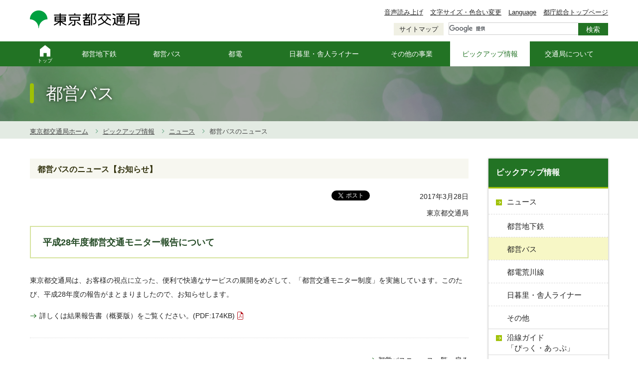

--- FILE ---
content_type: text/html; charset=UTF-8
request_url: https://www.kotsu.metro.tokyo.jp/pickup_information/news/bus/2017/bus_i_201703287358_h.html
body_size: 8220
content:
<!DOCTYPE html>
<html lang="ja" xml:lang="ja">
<head prefix="og: http://ogp.me/ns#">
<meta charset="UTF-8" />
<title>平成28年度都営交通モニター報告について ｜ 東京都交通局</title>
<meta name="keywords" content="東京都交通局,ピックアップ情報,平成28年度都営交通モニター報告について" />
<meta name="description" content="" />
<!-- OGP -->
<!-- 共通項目 -->
<meta property="og:title" content="東京都交通局,ピックアップ情報,平成28年度都営交通モニター報告について" />
<meta property="og:type" content="article" />
<meta property="og:url" content="https://www.kotsu.metro.tokyo.jp/pickup_information/news/subway/2017/sub_i_201703287358_h.html" />
<meta property="og:image" content="https://www.kotsu.metro.tokyo.jp/common/img/ogp.png" />
<meta property="og:site_name"  content="東京都交通局" />
<meta property="og:description" content="東京都交通局のウェブページです。" />
<!-- Twitter用 -->
<meta name="twitter:card" content="summary" />
<meta name="twitter:site" content="@toeikotsu" />
<!-- /OGP -->
<meta name="format-detection" content="telephone=no">
<meta name="SKYPE_TOOLBAR" content="SKYPE_TOOLBAR_PARSER_COMPATIBLE">
<meta name="viewport" content="width=device-width, initial-scale=1.0, minimum-scale=1.0" />
<link rel="stylesheet" href="/common/css/common.css?240118" media="all" />
<link rel="stylesheet" href="/common/css/magnific-popup.css" media="all" />
<link rel="stylesheet" href="/common/css/print.css?2003_001" media="print" />
<link rel="shortcut icon" href="/common/img/favicon.ico" type="image/vnd.microsoft.icon" />
<link rel="apple-touch-icon" href="/common/img/icon/apple-touch-icon.png" />
<link rel="apple-touch-icon" sizes="57x57" href="/common/img/icon/apple-touch-icon-57x57.png" />
<link rel="apple-touch-icon" sizes="72x72" href="/common/img/icon/apple-touch-icon-72x72.png" />
<link rel="apple-touch-icon" sizes="76x76" href="/common/img/icon/apple-touch-icon-76x76.png" />
<link rel="apple-touch-icon" sizes="114x114" href="/common/img/icon/apple-touch-icon-114x114.png" />
<link rel="apple-touch-icon" sizes="120x120" href="/common/img/icon/apple-touch-icon-120x120.png" />
<link rel="apple-touch-icon" sizes="144x144" href="/common/img/icon/apple-touch-icon-144x144.png" />
<link rel="apple-touch-icon" sizes="152x152" href="/common/img/icon/apple-touch-icon-152x152.png" />
<link rel="apple-touch-icon" sizes="180x180" href="/common/img/icon/apple-touch-icon-180x180.png" />
<script src="/common/js/jquery-3.6.0.min.js"></script>
<script src="/common/js/cookie.js"></script>
<script src="//f1-as.readspeaker.com/script/9178/ReadSpeaker.js?pids=embhl" type="text/javascript"></script>
<script type="text/javascript" src="https://www3.gred.jp/saas/gred_checker.js?sid=11008&lang=ja"></script>
  <!-- Google Tag Manager -->
  <script>(function(w,d,s,l,i){w[l]=w[l]||[];w[l].push({'gtm.start':
  new Date().getTime(),event:'gtm.js'});var f=d.getElementsByTagName(s)[0],
  j=d.createElement(s),dl=l!='dataLayer'?'&l='+l:'';j.async=true;j.src=
  'https://www.googletagmanager.com/gtm.js?id='+i+dl;f.parentNode.insertBefore(j,f);
  })(window,document,'script','dataLayer','GTM-PGWCZFM');</script>
  <!-- End Google Tag Manager -->
</head>
<body id="General">
<!-- [ Reader Start ] -->
<div class="pageReader">
<p><a id="reader-pagetop">ページの先頭です</a></p>
</div>
<!-- [ Reader End ] -->
<!-- [ Reader Start ] -->
<div class="pageReader">
  <dl>
    <dt>ページ内を移動するためのリンク</dt>
    <dd><a href="#reader-content" accesskey="c" tabindex="-1">本文(c)へ</a></dd>
    <dd><a href="#reader-gnavi" accesskey="g" tabindex="-1">グローバルナビゲーション(g)へ</a></dd>
    <dd><a href="#reader-site" accesskey="i" tabindex="-1">サイトのご利用案内(i)へ</a></dd>
  </dl>
</div>
<!-- [ Reader End ] -->
<div id="base" class="base">
  <header id="header" class="header">
    
    <!-- /.header__top -->
    <div class="header__body">
      <div class="header__body__left">
        <p class="logo"><a href="/"><img src="/common/img/logo.png" width="220" height="36" alt="東京都交通局" /></a></p>
        <div class="navToggle">
          <button id="js-navToggle" title="メニューの開閉ボタン"><img src="/common/img/menuBtn.png" width="45" height="45" alt="メニュー"></button>
        </div>
      </div>
      <!-- /.header__body__left -->
      <div class="header__body__right">
        <div class="h-links">
          <ul class="h-links__body">
            <li class="h-links__item">
              <a class="h-links__link" rel="nofollow" accesskey="L" href="//app-as.readspeaker.com/cgi-bin/rsent?customerid=9178&amp;lang=ja_jp&amp;readid=main&amp;url=" target="_blank" onclick="readpage(this.href, 'setReadSpeaker'); return false;">音声読み上げ</a>
            </li>
            <li class="h-links__item">
              <a class="h-links__link" href="/font_setting/">文字サイズ・色合い変更</a>
            </li>
            <li class="h-links__item">
              <a class="h-links__link" href="/language/">Language</a>
            </li>
            <li class="h-links__item">
              <a class="h-links__link" href="http://www.metro.tokyo.jp/" target="_blank" rel="noopener">都庁総合トップページ</a>
            </li>
          </ul>
        </div>
        <!-- /.h-links -->
        <div class="h-utils">
          <div class="h-utils__sitemap">
            <p class="h-sitemapBtn"><a href="/sitemap/">サイトマップ</a></p>
          </div>
          <div class="h-utils__search">
            <div class="searchBox">
              <script>
                (function() {
                  var cx = '018088937894144836945:2esydss5aoq';
                  var gcse = document.createElement('script');
                  gcse.type = 'text/javascript';
                  gcse.async = true;
                  gcse.src = 'https://cse.google.com/cse.js?cx=' + cx;
                  var s = document.getElementsByTagName('script')[0];
                  s.parentNode.insertBefore(gcse, s);
                })();
              </script>
              <div class="gcse-searchbox-only"></div>
            </div>
          </div>
        </div>
      </div>
      <!-- /.header__body__right -->
    </div>
    <!-- /.header__body -->
  <div class="cmn-drawer">
  <div class="cmn-drawer__top">
    <div class="h-links-sp">
      <ul class="h-links-sp__body">
        <li class="h-links-sp__item">
          <a class="h-links-sp__link" href="//app-as.readspeaker.com/cgi-bin/rsent?customerid=9178&amp;lang=ja_jp&amp;readid=main&amp;url=" target="_blank" onclick="readpage(this.href, 'setReadSpeaker'); return false;">音声読み上げ</a>
        </li>
        <li class="h-links-sp__item">
          <a class="h-links-sp__link" href="/language/">Language</a>
        </li>
      </ul>
    </div>
    <!-- /.h-links-sp -->
  </div>
  <div class="cmn-drawer__middle">
    <!-- [ Reader Start ] -->
    <div class="pageReader">
      <p><a id="reader-gnavi" tabindex="-1">ここからグローバルナビです。</a></p>
    </div>
    <!-- [ Reader End ] -->
    <nav id="cmn-navGlobal" class="cmn-navGlobal">
      <div class="cmn-navGlobal__body">
        <ul class="cmn-listGnav">
          <li class="cmn-listGnav__item item01">
            <a href="/" class="cmn-listGnav__item__link "><span class="cmn-listGnav__item__link__body">トップ<span>ページ</span></span></a>
          </li>
          <li class="cmn-listGnav__item item02 dropdown">
            <a href="/subway/" class="cmn-listGnav__item__link "><span class="cmn-listGnav__item__link__body">都営地下鉄</span></a>
            <div class="subNavi">
              <ul class="subNavi__list">
                <li class="iconFont icon-icon09"><a href="/subway/schedule/">運行情報</a></li>
                <li class="iconFont icon-icon09"><a href="/subway/timetable/">時刻表</a></li>
                <li class="iconFont icon-icon09"><a href="/subway/line.pdf?width=1000" class="popupfree" target="_blank">路線図</a></li>
                <li class="iconFont icon-icon09"><a href="/subway/stops/">停車駅</a></li>
                <li class="iconFont icon-icon09"><a href="/subway/stations/">各駅情報</a></li>
                <li class="iconFont icon-icon09"><a href="https://transfer-internal.navitime.biz/toeikotsu/pc/top/Top?function=transfer" target="_blank">運賃・経路・所要時間（検索）</a></li>
                <li class="iconFont icon-icon09"><a href="/subway/fare/">運賃・乗車券・定期券</a></li>
                <li class="iconFont icon-icon09"><a href="/subway/branch/">窓口一覧</a></li>
                <li class="iconFont icon-icon09"><a href="/subway/kanren/">地下鉄関連情報</a></li>
              </ul>
              <!-- /.link-list -->
            </div>
          </li>
          <li class="cmn-listGnav__item item03 dropdown">
            <a href="/bus/" class="cmn-listGnav__item__link "><span class="cmn-listGnav__item__link__body">都営バス</span></a>
            <div class="subNavi">
              <ul class="subNavi__list">
                <li class="iconFont icon-icon09"><a href="/bus/areamap/">おすすめの路線図</a></li>
                <li class="iconFont icon-icon09"><a href="/bus/noriba/">バスのりば</a></li>
                <li class="iconFont icon-icon09"><a href="/bus/fare/">運賃・乗車券・定期券</a></li>
                <li class="iconFont icon-icon09"><a href="/bus/branch/">営業所・窓口一覧</a></li>
                <li class="iconFont icon-icon09"><a href="/bus/kanren/">バス関連情報</a></li>
                <li class="iconFont icon-icon09"><a href="/bus/minkuru/">みんくるの小部屋</a></li>
                <li class="iconFont icon-icon09"><a href="/bus/kanren/tobus.html#tobus01">都営交通経路検索</a></li>
                <li class="iconFont icon-icon09"><a href="http://tobus.jp/blsys/navi?VCD=ctop&ECD=rsinfo&LCD=" class="popupblank" target="_blank">運行系統一覧（tobus.jp）</a></li>
                <li class="iconFont icon-icon09"><a href="/bus/kanren/tobus.html#tobus02">時刻表</a></li>
                <li class="iconFont icon-icon09"><a href="/bus/kanren/kashikiri.html">貸切バスのご案内（観光バス・路線バス）</a></li>
              </ul>
              <!-- /.link-list -->
            </div>
            <!-- /.subNavi -->
          </li>
          <li class="cmn-listGnav__item item04 dropdown">
            <a href="/toden/" class="cmn-listGnav__item__link "><span class="cmn-listGnav__item__link__body">都電</span></a>
            <div class="subNavi">
              <ul class="subNavi__list">
                <li class="iconFont icon-icon09"><a href="/toden/timetable/">時刻表</a></li>
                <li class="iconFont icon-icon09"><a href="/toden/map/">路線図</a></li>
                <li class="iconFont icon-icon09"><a href="/toden/stations/">停留場情報</a></li>
                <li class="iconFont icon-icon09"><a href="https://transfer-internal.navitime.biz/toeikotsu/pc/top/Top?function=transfer" target="_blank">運賃・経路・所要時間（検索）</a></li>
                <li class="iconFont icon-icon09"><a href="/toden/fare/">運賃・乗車券・定期券</a></li>
                <li class="iconFont icon-icon09"><a href="/toden/branch/">営業所・窓口一覧</a></li>
                <li class="iconFont icon-icon09"><a href="/toden/kanren/">荒川線 関連情報</a></li>
                <li class="iconFont icon-icon09"><a href="/toden/arakawa/">今月の東京さくらトラム</a></li>
                <li class="iconFont icon-icon09"><a href="/toden/schedule/">運行情報</a></li>
                <li class="iconFont icon-icon09"><a href="/toden/toaran/">とあらんのらんらんルーム</a></li>
              </ul>
              <!-- /.link-list -->
            </div>
            <!-- /.subNavi -->
          </li>
          <li class="cmn-listGnav__item item05 dropdown">
            <a href="/nippori_toneri/" class="cmn-listGnav__item__link "><span class="cmn-listGnav__item__link__body">日暮里・舎人ライナー</span></a>
            <div class="subNavi">
              <ul class="subNavi__list">
                <li class="iconFont icon-icon09"><a href="/nippori_toneri/timetable/">時刻表</a></li>
                <li class="iconFont icon-icon09"><a href="/nippori_toneri/map/">路線図</a></li>
                <li class="iconFont icon-icon09"><a href="/nippori_toneri/stations/">各駅情報</a></li>
                <li class="iconFont icon-icon09"><a href="https://transfer-internal.navitime.biz/toeikotsu/pc/top/Top?function=transfer" target="_blank">運賃・経路・所要時間（検索）</a></li>
                <li class="iconFont icon-icon09"><a href="/nippori_toneri/fare/">運賃・乗車券・定期券</a></li>
                <li class="iconFont icon-icon09"><a href="/nippori_toneri/schedule/">運行情報</a></li>
                <li class="iconFont icon-icon09"><a href="/nippori_toneri/transfer/">振替輸送のご案内</a></li>
                <li class="iconFont icon-icon09"><a href="/nippori_toneri/branch/">窓口一覧</a></li>
                <li class="iconFont icon-icon09"><a href="/nippori_toneri/kanren/">関連情報</a></li>
              </ul>
              <!-- /.link-list -->
            </div>
            <!-- /.subNavi -->
          </li>
          <li class="cmn-listGnav__item item06 dropdown">
            <a href="/other/" class="cmn-listGnav__item__link "><span class="cmn-listGnav__item__link__body">その他の事業</span></a>
            <div class="subNavi">
              <ul class="subNavi__list">
                <li class="iconFont icon-icon09"><a href="/other/monorail/">上野動物園モノレール</a></li>
                <li class="iconFont icon-icon09"><a href="/other/hatsuden/">電気事業</a></li>
                <li class="iconFont icon-icon09"><a href="/other/kanren/">関連事業</a></li>
              </ul>
              <!-- /.link-list -->
            </div>
            <!-- /.subNavi -->
          </li>
          <li class="cmn-listGnav__item item07 dropdown">
            <a href="/pickup_information/" class="cmn-listGnav__item__link is-active"><span class="cmn-listGnav__item__link__body">ピックアップ情報</span></a>
            <div class="subNavi">
              <ul class="subNavi__list">
                <li class="iconFont icon-icon09"><a href="/pickup_information/news/">ニュース</a></li>
              <li class="iconFont icon-icon09"><a href="/pickup_information/pickup/">沿線ガイド「ぴっく・あっぷ」</a></li>
                <li class="iconFont icon-icon09"><a href="/pickup_information/chikatoku/">ちかとく</a></li>
                <li class="iconFont icon-icon09"><a href="/pickup_information/magazine/">広報誌等のご案内</a></li>
                <li class="iconFont icon-icon09"><a href="/pickup_information/manner.html">守ろう！マナー</a></li>
                <li class="iconFont icon-icon09"><a href="/pickup_information/heavenartist/">ヘブンアーティスト</a></li>
                <li class="iconFont icon-icon09"><a href="/pickup_information/cardgoods.html">グッズ情報</a></li>
                <li class="iconFont icon-icon09"><a href="/pickup_information/gallery/">車両ギャラリー</a></li>
                <li class="iconFont icon-icon09"><a href="/pickup_information/douga/">動画ギャラリー</a></li>
                <li class="iconFont icon-icon09"><a href="/pickup_information/poster/">ポスターギャラリー</a></li>
              </ul>
              <!-- /.link-list -->
            </div>
            <!-- /.subNavi -->
          </li>
          <li class="cmn-listGnav__item item08 dropdown">
            <a href="/about/" class="cmn-listGnav__item__link "><span class="cmn-listGnav__item__link__body">交通局について</span></a>
            <div class="subNavi">
              <ul class="subNavi__list">
                <li class="iconFont icon-icon09"><a href="/about/service/">交通局の概要</a></li>
                <li class="iconFont icon-icon09"><a href="/about/ayumi/">交通局のあゆみ</a></li>
                <li class="iconFont icon-icon09"><a href="/about/information/">経営情報</a></li>
                <li class="iconFont icon-icon09"><a href="/about/safety/">安全・安心の取組</a></li>
                <li class="iconFont icon-icon09"><a href="/about/assistance/">援助や配慮の必要なお客様へ</a></li>
                <li class="iconFont icon-icon09"><a href="/about/kankyo/">交通局の環境への取組</a></li>
                <li class="iconFont icon-icon09"><a href="/about/career/">採用情報</a></li>
                <li class="iconFont icon-icon09"><a href="/about/contract/">契約情報</a></li>
                <li class="iconFont icon-icon09"><a href="/about/koukai/">情報公開ポータル</a></li>
                <li class="iconFont icon-icon09"><a href="/about/yoko_yoryo/">要綱・要領等</a></li>
                <li class="iconFont icon-icon09"><a href="/about/expenses/">交際費・海外出張</a></li>
                <li class="iconFont icon-icon09"><a href="/about/staff/">職員の服務</a></li>
                <li class="iconFont icon-icon09"><a href="/about/counter/">交通局窓口カルテ（事務処理フローなど）</a></li>
              </ul>
              <!-- /.link-list -->
            </div>
            <!-- /.subNavi -->
          </li>
        </ul>
        <!-- /.cmn-listGnav -->
      </div>
    </nav>
    <!-- /.cmn-navGlobal -->
    <!-- [ Reader Start ] -->
    <div class="pageReader">
      <p><a id="reader-gnaviEnd" tabindex="-1">グローバルメニューここまでです。</a></p>
    </div>
    <!-- [ Reader End ] -->
  </div>
  <div class="cmn-drawer__bottom">
    <div class="h-btm-links">
      <ul class="h-btm-links__body">
        <li class="h-btm-links__item"><a class="h-btm-links__link" href="http://www.metro.tokyo.jp/" target="_blank" rel="noopener">都庁総合ホームページ</a></li>
        <li class="h-btm-links__item"><a class="h-btm-links__link" href="/sitemap/">サイトマップ</a></li>
      </ul>
    </div>
    <div class="h-closeBtn">
      <button id="js-closeBtn" title="メニューを閉じるボタン">
        <img class="closeBtnIcon" src="/common/img/nav_close.png" width="24" height="24" alt="閉じるボタンのアイコン">
        <span>閉じる</span>
      </button>
    </div>
  </div>
</div>
  </header>
  <!-- LayerHeader End -->
<div id="main" class="main">
  <div class="category-heading">
    <div class="heading">
      <div class="heading__Body">
<h1>都営バス</h1>
    </div>
</div>
  </div>
  <!-- /.category-heading -->
  <div id="breadCrumb" class="breadCrumb rs_skip">
    <div class="breadCrumb__body">
      <ol class="listBreadCrumb" itemscope itemtype="http://data-vocabulary.org/Breadcrumb">
      <li class="listBreadCrumb__item home"><a href="/" class="listBreadCrumb__item__link" itemprop="url"><span itemprop="title">東京都交通局ホーム</span></a></li>
      <li class="listBreadCrumb__item"><a href="/pickup_information/" class="listBreadCrumb__item__link" itemprop="url"><span itemprop="title">ピックアップ情報</span></a></li>
      <li class="listBreadCrumb__item"><a href="/pickup_information/news/" class="listBreadCrumb__item__link" itemprop="url"><span itemprop="title">ニュース</span></a></li>
      <li class="listBreadCrumb__item"><span itemprop="title">都営バスのニュース</span></li>
    </ol>
          </div>
    <!-- /.breadCrumb__body -->
  </div>
  <!-- /.breadCrumb -->
    <div class="main__body">
    <div id="setReadSpeaker" class="rs_preserve"></div>
      <!-- [ Reader Start ] -->
      <div class="pageReader">
        <p><a id="reader-content" tabindex="-1">ここから本文です。</a></p>
      </div>
      <!-- [ Reader End ] -->
    <div class="main__body__left">
      <!-- AreaNews Start -->
      <article id="AreaNews" class="news-text">
      <header class="newsHeader">
      <h2><span>都営バスのニュース【お知らせ】</span></h2>
      <div class="socialLink">
              <div class="socialLink__item twitter">
                <a href="https://twitter.com/share" class="twitter-share-button" data-lang="ja" data-hashtags="toeikotsu">ツイート</a> <script>!function(d,s,id){var js,fjs=d.getElementsByTagName(s)[0],p=/^http:/.test(d.location)?'http':'https';if(!d.getElementById(id)){js=d.createElement(s);js.id=id;js.src=p+'://platform.twitter.com/widgets.js';fjs.parentNode.insertBefore(js,fjs);}}(document, 'script', 'twitter-wjs');</script>
              </div>
              <!-- /.socialLink__item twitter -->

              <div class="socialLink__item facebook">
                <script type="text/javascript">
                <!--
                      setUrl = '<iframe src="//www.facebook.com/plugins/like.php?href=';
                      setUrl = setUrl + 'http://' + location.hostname + location.pathname;
                      setUrl = setUrl + '&width=80&layout=button&action=like&size=small&show_faces=false&share=false&height=20&appId" width="80" height="20" style="border:none;overflow:hidden" scrolling="no" frameborder="0" allowTransparency="true"></iframe>';
                      document.write(setUrl);
                //-->
                </script>
              </div>
              <!-- /.socialLink__item facebook -->
      <div class="socialLink__item date">
        <time datetime="2017-03-28">2017年3月28日</time>
      </div>
      <!-- /.socialLink__item date -->
      </div>
      <ul class="nameList">
      <li>東京都交通局</li>
      </ul>
      </header>
      <section>
      <div class="hgroup">
      <h2 id="articleTitle">平成28年度都営交通モニター報告について</h2>
      </div>
      <p>東京都交通局は、お客様の視点に立った、便利で快適なサービスの展開をめざして、「都営交通モニター制度」を実施しています。このたび、平成28年度の報告がまとまりましたので、お知らせします。</p>
<ul class="link-list">
  <li><a href="/pickup_information/news/pdf/2016/sub_i_20170328_h_1.pdf" target="_blank" class="fileSize iconPdf">詳しくは結果報告書（概要版）をご覧ください。</a></li>
</ul>
      </section>
      <footer>
      <p class="back-link clear"><a href="/pickup_information/news/bus/">都営バスニュース一覧へ戻る</a></p>
      </footer>
      </article>
</div>
      <!-- /.main__body__left -->
      <!-- [ Reader Start ] -->
      <div class="pageReader">
        <p><a id="reader-contentEnd" tabindex="-1">本文ここまでです。</a></p>
      </div>
      <!-- [ Reader End ] -->
      <!-- [ Reader Start ] -->
      <div class="pageReader rs_skip">
        <p><a id="reader-localnavi">ここからローカルナビです。</a></p>
      </div>
      <!-- [ Reader End ] -->
      <div class="main__body__right rs_skip">
      <nav id="navLocal" class="navLocal">
  <h2 class="navLocal__head">ピックアップ情報</h2>
  <ul class="navLocal__body">
    <li class="navLocal__body__item"><a href="/pickup_information/news/">ニュース</a>
      <ul>
        <li><a href="/pickup_information/news/subway/">都営地下鉄</a></li>
        <li><a href="/pickup_information/news/bus/" class="is-active">都営バス</a></li>
        <li><a href="/pickup_information/news/toden/">都電荒川線</a></li>
        <li><a href="/pickup_information/news/nippori_toneri/">日暮里・舎人ライナー</a></li>
        <li><a href="/pickup_information/news/others/">その他</a></li>
      </ul>
    </li>
    <li class="navLocal__body__item"><a href="/pickup_information/pickup/">沿線ガイド<br />「ぴっく・あっぷ」</a></li>
    <li class="navLocal__body__item"><a href="/pickup_information/chikatoku/">ちかとく</a></li>
    <li class="navLocal__body__item"><a href="/pickup_information/magazine/">広報誌等のご案内</a></li>
    <li class="navLocal__body__item"><a href="/pickup_information/manner.html">守ろう！マナー</a></li>
    <li class="navLocal__body__item"><a href="/pickup_information/heavenartist/">ヘブンアーティスト</a></li>
    <li class="navLocal__body__item"><a href="/pickup_information/cardgoods.html">グッズ情報</a></li>
    <li class="navLocal__body__item"><a href="/pickup_information/papercraft/">ペーパークラフト</a></li>
    <li class="navLocal__body__item"><a href="/pickup_information/app.html">都営交通アプリ</a></li>
    <li class="navLocal__body__item"><a href="/pickup_information/gallery/">車両ギャラリー</a></li>
    <li class="navLocal__body__item"><a href="/pickup_information/douga/">動画ギャラリー</a></li>
    <li class="navLocal__body__item"><a href="/pickup_information/poster/">ポスターギャラリー</a></li>
  </ul>
</nav>
<!-- /.navLocal -->
      <div class="banner">
<a href="/tokopo/index.html" class="banner__item" target="_blank">
<p class="image"><img src="/img/tokopo.png" width="80" height="80" alt="TOKOPO" /></p>
<p class="text">会員募集中！都営交通に乗るたび、ポイントたまる！</p>
</a>
<a href="/other/kanren/pasmo_index.html" class="banner__item" >
<p class="image"><img src="/img/pasmo.png" width="80" height="80" alt="PASMO" /></p>
<p class="text">都営交通のご利用はPASMO、Suicaが便利です</p>
</a>
</div>
      </div>
      <!-- [ Reader Start ] -->
      <div class="pageReader rs_skip">
        <p><a id="reader-lnaviEnd" tabindex="-1">ローカルナビここまでです。</a></p>
      </div>
      <!-- [ Reader End ] -->
    </div>
    <!-- /.main__body -->
    
  </div>
  <!-- /#main -->
<div class="pageReader">
  <p><a id="reader-site" tabindex="-1">ここからサイトのご利用案内です。</a></p>
</div>
<!-- [ Reader End ] -->
<footer class="footer" id="footer" role="contentinfo">
  <div class="returnTop">
    <div class="returnTop__body">
      <a class="returnTop__body__link" href="#base">ページの先頭へ戻る</a>
    </div>
  </div>
  <!-- /.c-rTop -->
  <div class="footer__top">
    <div class="footer__innner">
      <div class="f-Slider">
        <div class="f-Slider__body rs_skip" id="js-bannerSlider">
          <div class="f-Slider__item">
            <a class="f-Slider__link" href="http://www.metro.tokyo.jp/" target="_blank">
              <img src="/img/f_slider/f_slider_img_01.png" width="200" height="65" alt="東京都" />
            </a>
          </div>
          <!--
          <div class="f-Slider__item">
            <a class="f-Slider__link" href="https://www.kankyo.metro.tokyo.lg.jp/climate/heat_island/heatstroke.html" target="_blank">
              <img src="/img/f_slider/f_slider_img_34.png" width="225" height="149" alt="東京都熱中症対策ポータルサイト">
            </a>
          </div>
          -->
          <div class="f-Slider__item">
            <a class="f-Slider__link" href="https://www.mamorail.jp/" target="_blank">
              <img src="/img/f_slider/f_slider_img_25.jpg" width="225" height="135" alt="JR東日本 子ども見守りサービス「まもレール」は4月1日より都営交通と東京メトロを加えた首都圏495駅に拡大します" />
            </a>
          </div>
          <div class="f-Slider__item">
            <a class="f-Slider__link" href="https://www.tokyo-h2-navi.metro.tokyo.lg.jp/" target="_blank">
              <img src="/img/f_slider/f_slider_img_35.png" width="200" height="57" alt="Tokyo水素ナビ">
            </a>
          </div>
          <!--<div class="f-Slider__item">
            <a class="f-Slider__link" href="https://map.bosai.metro.tokyo.lg.jp/?l=35-0%2C38-0%2C51-0%2C53-0%2C59-0%2C60-0%2C61-0%2C1015-0&ll=35.69187929999999%2C139.389038&z=10" target="_blank">
              <img src="/img/f_slider/f_slider_img_02.png" width="200" height="65" alt="東京都防災マップ" />
            </a>
          </div>-->
          <div class="f-Slider__item">
            <a class="f-Slider__link" href="/pickup_information/news/others/2025/otr_i_2025043012021_h.html">
              <img src="/img/f_slider/brownout_banner.png" width="170" height="50" alt="都営交通における節電への取組について" />
            </a>
          </div>
          <div class="f-Slider__item">
            <a class="f-Slider__link" href="https://tokyo-ame.jwa.or.jp/ " target="_blank">
              <img src="/img/f_slider/f_slider_img_13.jpg" width="200" height="65" alt="東京アメッシュ" />
            </a>
          </div>
          <div class="f-Slider__item">
            <a class="f-Slider__link" href="http://www.gotokyo.org/jp/index.html" target="_blank">
              <img src="/img/f_slider/f_slider_img_06.jpg" width="200" height="65" alt="GO TOKYO" />
            </a>
          </div>
          <div class="f-Slider__item">
            <a class="f-Slider__link" href="http://www.infura.metro.tokyo.jp/index.html" target="_blank">
              <img src="/img/f_slider/f_slider_img_11.png" width="200" height="65" alt="東京都インフラポータルサイト" />
            </a>
          </div>
          <div class="f-Slider__item">
            <a class="f-Slider__link" href="https://www.pasmo.co.jp/" target="_blank">
              <img src="/img/f_slider/f_slider_img_23.png" width="225" height="60" alt="Pasmo">
            </a>
          </div>
          <div class="f-Slider__item">
            <a class="f-Slider__link" href="https://www.gotokyo.org/jp/plan/tips-for-tokyo-sightseeing/index.html" target="_blank">
              <img src="/img/f_slider/f_slider_img_38.png" width="225" height="69" alt="How to Hello Tokyo CAPSULE">
            </a>
          </div>
        </div>
        <!-- /.f-Slider__body -->
      </div>
      <!-- /.f-Slider -->
      <ul class="f-topLinks">
        <li class="f-topLinks__item">
          <a class="f-topLinks__link" href="/subway/">都営地下鉄</a>
        </li>
        <li class="f-topLinks__item">
          <a class="f-topLinks__link" href="/bus/">都営バス</a>
        </li>
        <li class="f-topLinks__item">
          <a class="f-topLinks__link" href="/toden/">都電</a>
        </li>
        <li class="f-topLinks__item">
          <a class="f-topLinks__link" href="/nippori_toneri/">日暮里・舎人ライナー</a>
        </li>
        <li class="f-topLinks__item">
          <a class="f-topLinks__link" href="/other/">その他の事業</a>
        </li>
        <li class="f-topLinks__item">
          <a class="f-topLinks__link" href="/twitter/">公式SNS</a>
        </li>
        <li class="f-topLinks__item">
          <a class="f-topLinks__link" href="/about/information/">経営情報</a>
        </li>
        <li class="f-topLinks__item">
          <a class="f-topLinks__link" href="/about/career/">職員採用情報</a>
        </li>
        <li class="f-topLinks__item">
          <a class="f-topLinks__link" href="/about/contract/">契約情報</a>
        </li>
        <li class="f-topLinks__item">
          <a class="f-topLinks__link" href="/about/koukai/">情報公開ポータル</a>
        </li>
        <li class="f-topLinks__item">
          <a class="f-topLinks__link" href="/enq/">お問い合わせ</a>
        </li>
        <li class="f-topLinks__item">
          <a class="f-topLinks__link" id="logoform-link" href="https://logoform.jp/form/tmgform/783103" referrerpolicy="no-referrer-when-downgrade" target="_blank">ホームページ評価アンケート</a>
        </li>
      </ul>
      <ul class="f-snsLinks">
        <li class="f-snsLinks__item">
          <a class="f-snsLinks__link" href="https://twitter.com/toeikotsu" target="_blank" rel="noopener">
            <img class="f-snsLinks__img--pc" src="/common/img/f-banner/x_icon_pc.png" width="225" height="50" alt="X（旧Twitter）">
            <img class="f-snsLinks__img--sp" src="/common/img/f-banner/x_icon_sp.png" width="170" height="170" alt="">
          </a>
        </li>
        <li class="f-snsLinks__item">
          <a class="f-snsLinks__link" href="https://www.youtube.com/channel/UC2V_e2PqDF-pfLKeLTZHz3g" target="_blank" rel="noopener">
            <img class="f-snsLinks__img--pc" src="/common/img/f-banner/yt_icon_pc.png" width="225" height="50" alt="Youtube">
            <img class="f-snsLinks__img--sp" src="/common/img/f-banner/yt_icon_sp.png" width="170" height="170" alt="">
          </a>
        </li>
        <li class="f-snsLinks__item">
          <a class="f-snsLinks__link" href="https://www.facebook.com/toeikotsu" target="_blank" rel="noopener">
            <img class="f-snsLinks__img--pc" src="/common/img/f-banner/fb_icon_pc.png" width="225" height="50" alt="Facebook">
            <img class="f-snsLinks__img--sp" src="/common/img/f-banner/fb_icon_sp.png" width="170" height="170" alt="">
          </a>
        </li>
        <li class="f-snsLinks__item">
          <a class="f-snsLinks__link" href="https://www.instagram.com/toeitransportation_official/" target="_blank" rel="noopener">
            <img class="f-snsLinks__img--pc" src="/common/img/f-banner/insta_icon_pc.png" width="225" height="50" alt="Instagram">
            <img class="f-snsLinks__img--sp" src="/common/img/f-banner/insta_icon_sp.png" width="170" height="170" alt="">
          </a>
        </li>
      </ul>
    </div>
    <!-- /.footer__inner -->
  </div>
  <!-- /.footer__top -->
  <div class="footer__middle">
    <div class="footer__innner">
      <ul class="f-siteLinks">
        <li class="f-siteLinks__item"><a class="f-siteLinks__link" href="/riyo/">サイトポリシー</a></li>
        <li class="f-siteLinks__item"><a class="f-siteLinks__link" href="/accessibility/">アクセシビリティ方針</a></li>
        <li class="f-siteLinks__item"><a class="f-siteLinks__link" href="/kojinjyoho/">個人情報保護方針</a></li>
        <li class="f-siteLinks__item"><a class="f-siteLinks__link" href="/guide/">使い方ヘルプ</a></li>
      </ul>
      <ul class="f-siteLinks">
        <li class="f-siteLinks__item"><a class="f-siteLinks__link" href="/enq/">お問い合わせ先</a></li>
        <li class="f-siteLinks__item"><a class="f-siteLinks__link" href="/link/">リンク集</a></li>
        <li class="f-siteLinks__item"><a class="f-siteLinks__link" href="/twitter/">東京都交通局公式SNS</a></li>
        <li class="f-siteLinks__item"><a class="f-siteLinks__link" href="/readspeaker/">音声読み上げについて</a></li>
        <li class="f-siteLinks__item"><a class="f-siteLinks__link" href="/sitemap/">サイトマップ</a></li>
      </ul>
      <!-- /.f-siteLinks -->
    </div>
    <!-- /.footer__inner -->
  </div>
  <!-- /.footer__middle -->
  <div class="footer__bottom">
    <div class="footer__inner">
      <p>本サイト上の文書や画像等に関する諸権利は東京都に帰属します。文書・画像等の無断使用・転載を禁止します。</p>
      <p lang="en">Copyright &copy; 2016 Bureau of Transportation. Tokyo Metropolitan Government. All Rights Reserved.
      </p>
    </div>
  </div>
  <!-- /.footer__bottom -->
</footer>
<!-- [ Reader Start ] -->
<div class="pageReader">
  <p><a id="reader-siteEnd" tabindex="-1">サイトのご利用案内ここまでです。</a></p>
</div>
<!-- [ Reader End ] -->
</div>
<script src="/common/js/jquery.rwdImageMaps.min.js"></script>
<script src="/common/js/jquery.matchHeight.js"></script>
<script src="/common/js/jquery.magnific-popup.js"></script>
<script src="/common/js/slick.min.js"></script>
<script src="/common/js/main.js?v=241212"></script>
<!-- facebook埋込コード -->
<div id="fb-root"></div>
<script>
(function(d, s, id) {
  var js, fjs = d.getElementsByTagName(s)[0];
  if (d.getElementById(id)) return;
  js = d.createElement(s); js.id = id;
  js.src = "//connect.facebook.net/ja_JP/sdk.js#xfbml=1&version=v2.8";
  fjs.parentNode.insertBefore(js, fjs);
}(document, 'script', 'facebook-jssdk'));
</script>
  <!-- Google Tag Manager (noscript) -->
  <noscript><iframe src="https://www.googletagmanager.com/ns.html?id=GTM-PGWCZFM"
  height="0" width="0" title="GoogleTagManager" style="display:none;visibility:hidden"></iframe></noscript>
  <!-- End Google Tag Manager (noscript) -->
<script type="text/javascript" src="/_Incapsula_Resource?SWJIYLWA=719d34d31c8e3a6e6fffd425f7e032f3&ns=1&cb=1815140423" async></script></body>
</html>

